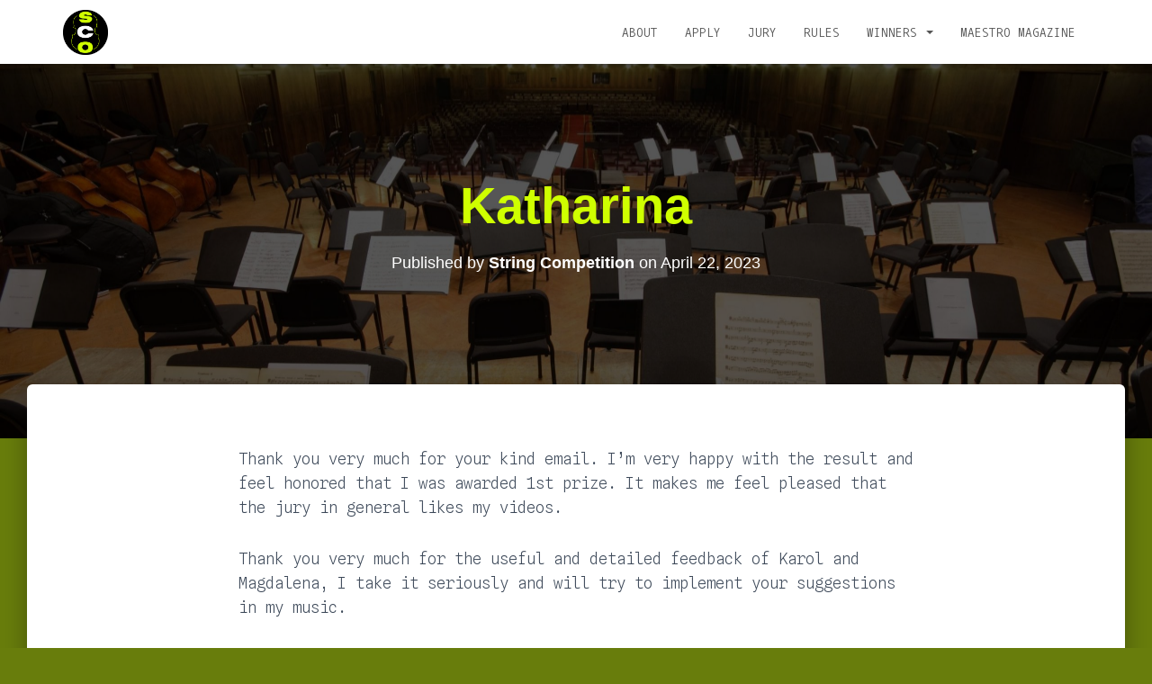

--- FILE ---
content_type: text/html; charset=utf-8
request_url: https://www.google.com/recaptcha/api2/aframe
body_size: 267
content:
<!DOCTYPE HTML><html><head><meta http-equiv="content-type" content="text/html; charset=UTF-8"></head><body><script nonce="_Ks2vTdQYCNSE9Cf4o_ONQ">/** Anti-fraud and anti-abuse applications only. See google.com/recaptcha */ try{var clients={'sodar':'https://pagead2.googlesyndication.com/pagead/sodar?'};window.addEventListener("message",function(a){try{if(a.source===window.parent){var b=JSON.parse(a.data);var c=clients[b['id']];if(c){var d=document.createElement('img');d.src=c+b['params']+'&rc='+(localStorage.getItem("rc::a")?sessionStorage.getItem("rc::b"):"");window.document.body.appendChild(d);sessionStorage.setItem("rc::e",parseInt(sessionStorage.getItem("rc::e")||0)+1);localStorage.setItem("rc::h",'1769041842038');}}}catch(b){}});window.parent.postMessage("_grecaptcha_ready", "*");}catch(b){}</script></body></html>